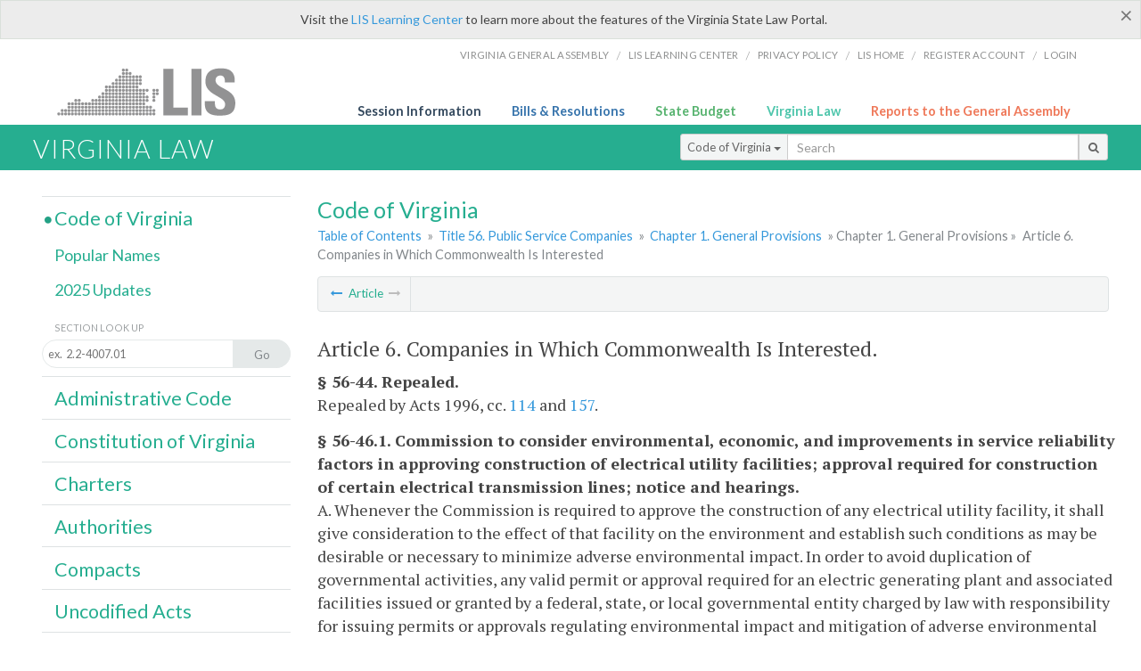

--- FILE ---
content_type: text/html; charset=utf-8
request_url: https://law.lis.virginia.gov/vacodefull/title56/chapter1/article6/
body_size: 14820
content:
    <!-- #region Login -->
    <!-- #endregion -->


<!DOCTYPE html>
<html xmlns="http://www.w3.org/1999/xhtml">
	<head id="Head1">
		<title>Code of Virginia Code - Article 6. Companies in Which Commonwealth Is Interested</title>
		<meta http-equiv="X-UA-Compatible" content="IE=edge" />
		<meta http-equiv="Content-Type" content="text/html; charset=utf-8" />
		<meta name="viewport" content="width=device-width, initial-scale=1.0" />
		
		<link rel="apple-touch-icon" href="./images/favicon-law16.png" sizes="16x16" />
		<link rel="apple-touch-icon" href="./images/favicon-law32.png" sizes="32x32" />
        <script src="/Scripts/session.js" type="text/javascript"></script>
		<link rel="stylesheet" href="/Content/base.css" type="text/css" media="all" />
		<!--[if lt IE 9 ]><link rel="stylesheet" href="./Content/720_grid.css" type="text/css" /><![endif]-->
		<link rel="stylesheet" href="/Content/720_grid.css" type="text/css" media="screen and (min-width: 720px)" />
		<link rel="stylesheet" href="/Content/986_grid.css" type="text/css" media="screen and (min-width: 986px)" />
		<link rel="stylesheet" href="/Content/1236_grid.css" media="screen and (min-width: 1236px)" />
		<link rel="stylesheet" href="/Content/font-awesome.min.css" />
		<link href='https://fonts.googleapis.com/css?family=PT+Sans+Narrow:400,700' rel='stylesheet' type='text/css' />
		<link type="text/css" rel="stylesheet" href="https://fonts.googleapis.com/css?family=PT Serif:r,i,400,700" />
		
		<link href='https://fonts.googleapis.com/css?family=Lato:400,700,300,300italic,400italic,700italic' rel='stylesheet' type='text/css' />
		<link rel="stylesheet" href="/Content/jquery.fancybox.css" type="text/css" media="all" />
		<link rel="stylesheet" href="/Content/jquery.qtip.min.css" type="text/css" media="all" />
		
    

		<style type="text/css">.fancybox-margin {margin-right: 0px;}</style>
        <!-- Google tag (gtag.js) -->
        <script async src="https://www.googletagmanager.com/gtag/js?id=G-F6YYKCXH17"></script>
        <script>
          window.dataLayer = window.dataLayer || [];
          function gtag(){dataLayer.push(arguments);}
          gtag('js', new Date());
          gtag('config', 'G-F6YYKCXH17');
        </script>
	</head>

<body>
    <input type="text" style="width:0;height:0;visibility:hidden;position:absolute;left:0;top:0" /> 
    <input type="password" style="width:0;height:0;visibility:hidden;position:absolute;left:0;top:0" />
    <input type="hidden" id="hidSignIn" value="0" />
    
    
    <div class="top-bar"></div>
    <header>
        <nav>
            <div class="lis-links-content full">
                <ul>
                    <li><a href="https://virginiageneralassembly.gov/">Virginia General Assembly</a> /</li>
                    <li><a href="https://help.lis.virginia.gov">LIS Learning Center</a> /</li>
                    <li><a href="https://lis.virginia.gov/privacy">Privacy Policy</a> /</li>
                    <li><a href="https://lis.virginia.gov">LIS home</a> /</li>
                    <li><a href="https://lis.virginia.gov/register-account">Register Account</a> /</li>
                    <li><a href="https://lis.virginia.gov/login">Login</a></li>
                </ul>
            </div>
        </nav>
    </header>
    <div class="grid-wrapper one-and-three halves">
        <div class="portal-title">
            <a href="https://lis.virginia.gov/">LIS</a>
        </div>
        <div class="portal-links">
            <ul>
                <li>
                    <a class="txt-blue" href="https://lis.virginia.gov">Session Information</a>
                </li>
                <li>
                    <a class="txt-dark-blue" href="https://lis.virginia.gov/bill-search">Bills & Resolutions</a>
                </li>
                <li>
                    <a class="txt-green" href="https://budget.lis.virginia.gov/default/2025/1">State Budget</a>
                </li>
                <li>
                    <a class="txt-light-green" href="https://law.lis.virginia.gov/">Virginia Law</a>
                </li>
                <li>
                    <a class="txt-orange" href="https://rga.lis.virginia.gov/">Reports to the General Assembly</a>
                </li>
            </ul>
        </div>
    </div>
        
        
        <div class="va-law">
            <div class="grid">
                <div class="row">
                    <div class="slot-0-1-2">
                        <h1><a href="https://law.lis.virginia.gov">Virginia Law</a></h1>
                    </div>
                    <div class="slot-3-4-5">
                        <div class="input-group .search-comp ">
                            <div class="input-group-btn">
                                <button type="button" id='searchType' value="Code_of_Virginia" class="btn btn-sm btn-default dropdown-toggle" data-toggle="dropdown">Code of Virginia <span class="caret"></span></button>
                                <ul id='searchList' class="dropdown-menu" role="menu">
                                    <li class="searchBtn"><a href="#">All</a></li>
                                    <li class="searchBtn active"><a href="#">Code of Virginia</a></li>
                                    <li class="searchBtn "><a href="#">Administrative Code</a></li>
                                    <li class="searchBtn "><a href="#">Constitution</a></li>
                                    <li class="searchBtn "><a href="#">Charters</a></li>
                                    <li class="searchBtn "><a href="#">Authorities</a></li>
                                    <li class="searchBtn "><a href="#">Compacts</a></li>
                                    <li class="searchBtn "><a href="#">Uncodified Acts</a></li>
                                </ul>
                            </div>
                            <!-- /btn-group -->
                            <input type="text" id="txtSearch" class="form-control input-sm" placeholder="Search" />
                            <span class="input-group-btn">
                                <button class="btn btn-sm btn-default" id="searchBtn" type="button"><i class="fa fa-search"></i></button>
                            </span>
                        </div>
                        <!-- /input-group -->
                    </div>
                </div>
            </div>
        </div>
        
        
        <div class="grid">
                <!-- #region Variables -->
    <!-- #endregion -->
    <!-- #region Highlights -->
    <!-- #endregion -->
    <!-- #region Build Pages -->
    <!-- #endregion -->

<body class="flipcol ">
    <input type="hidden" id="hidST" />
    <input type="hidden" id="hidToC" value="0" />
    <input type="hidden" id="hidID" />
    <input type="hidden" id="hidNote" />
    <input type="hidden" id="hidBiP" value="false" />
    <input type="hidden" id="hidReport" value="0" />
    <input type="hidden" id="hidSegments" />
    <input type="hidden" id="hidPage" value="vacode" />
    <div class="grid">
        <div class="row">
            <div class="slot-6-7-8">
                <section id="pageTitle"><h2 class='pg-title'>Code of Virginia</h2></section>
                <section class="breadcrumbs" id="breadcrumbs"><p><a href='/vacode/'>Table of Contents</a> &raquo; <a href='/vacode/title56/'>Title 56. Public Service Companies</a> &raquo; <a href='/vacode/title56/chapter1/'>Chapter 1. General Provisions</a> &raquo; Chapter 1. General Provisions</a> &raquo; <span class='breadcrumb-inactive'>Article 6. Companies in Which Commonwealth Is Interested</span></p></section>
                <section class="content-header-menu" id="menucontainer">
                    <nav class="content-header-menu-left"><ul><li><a title='Article 5. Rates, Records, Reports, Etc' href='/vacodefull/title56/chapter1/article5/'><i class='fa fa-long-arrow-left'></i></a> Article <span class='inactive fix-inactive-arrow'><i class='fa fa-long-arrow-right'></i></span></li></ul></nav>
                    <a href="#" class="scroll_top "><i class="fa fa-arrow-up"></i></a>
                    <nav class="content-header-menu-middle"></nav>
                            <nav class="content-header-menu-right"></nav>

                </section>
                <p class="sidenote alert rptCheckbox"><strong>Creating a Report:</strong> Check the sections you'd like to appear in the report, then use the "Create Report" button at the bottom of the page to generate your report. Once the report is generated you'll then have the option to download it as a pdf, print or email the report.</p>
                <article id="vacode" class="content">
                    <div id="printStuff"><div id='printHeader'>Code of Virginia<br/>Title 56. Public Service Companies<br/>Chapter 1. General Provisions</div><div id='printDate'>1/20/2026</div></div>
                    <span id='va_code'><h2>Article 6. Companies in Which Commonwealth Is Interested.</h2><b>§ 56-44. Repealed.</b><p>Repealed by Acts 1996, cc. <a href='http://LegacyLIS.virginia.gov/cgi-bin/legp604.exe?961+ful+CHAP0114'>114</a> and <a href='http://LegacyLIS.virginia.gov/cgi-bin/legp604.exe?961+ful+CHAP0157'>157</a>.</p><b>§ 56-46.1. Commission to consider environmental, economic, and improvements in service reliability factors in approving construction of electrical utility facilities; approval required for construction of certain electrical transmission lines; notice and hearings.</b><p>A. Whenever the Commission is required to approve the construction of any electrical utility facility, it shall give consideration to the effect of that facility on the environment and establish such conditions as may be desirable or necessary to minimize adverse environmental impact. In order to avoid duplication of governmental activities, any valid permit or approval required for an electric generating plant and associated facilities issued or granted by a federal, state, or local governmental entity charged by law with responsibility for issuing permits or approvals regulating environmental impact and mitigation of adverse environmental impact or for other specific public interest issues such as building codes, transportation plans, and public safety, whether such permit or approval is granted prior to or after the Commission's decision, shall be deemed to satisfy the requirements of this section with respect to all matters that (i) are governed by the permit or approval or (ii) are within the authority of, and were considered by, the governmental entity in issuing such permit or approval, and the Commission shall impose no additional conditions with respect to such matters. Nothing in this section shall affect the ability of the Commission to keep the record of a case open. Nothing in this section shall affect any right to appeal such permits or approvals in accordance with applicable law. In the case of a proposed facility located in a region that was designated as of July 1, 2001, as serious nonattainment for the one-hour ozone standard as set forth in the federal Clean Air Act, the Commission shall not issue a decision approving such proposed facility that is conditioned upon issuance of any environmental permit or approval. In every proceeding under this subsection, the Commission shall receive and give consideration to all reports that relate to the proposed facility by state agencies concerned with environmental protection; and if requested by any county or municipality in which the facility is proposed to be built, to local comprehensive plans that have been adopted pursuant to Article 3 (§ <a href='/vacode/15.2-2223/'>15.2-2223</a> et seq.) of Chapter 22 of Title 15.2. Additionally, the Commission (a) shall consider the effect of the proposed facility on economic development within the Commonwealth, including but not limited to furtherance of the economic and job creation objectives of the Commonwealth Clean Energy Policy set forth in § <a href='/vacode/45.2-1706.1/'>45.2-1706.1</a>, and (b) shall consider any improvements in service reliability that may result from the construction of such facility.</p><p>B. Subject to the provisions of subsection J, no electrical transmission line of 138 kilovolts or more shall be constructed unless the State Corporation Commission shall, after at least 30 days' advance notice by (i) publication in a newspaper or newspapers of general circulation in the counties and municipalities through which the line is proposed to be built, (ii) written notice to the governing body of each such county and municipality, and (iii) causing to be sent a copy of the notice by first class mail to all owners of property within the route of the proposed line, as indicated on the map or sketch of the route filed with the Commission, which requirement shall be satisfied by mailing the notice to such persons at such addresses as are indicated in the land books maintained by the commissioner of revenue, director of finance or treasurer of the county or municipality, approve such line. Such notices shall include a written description of the proposed route the line is to follow, as well as a map or sketch of the route including a digital geographic information system (GIS) map provided by the public utility showing the location of the proposed route. The Commission shall make GIS maps provided under this subsection available to the public on the Commission's website. Such notices shall be in addition to the advance notice to the chief administrative officer of the county or municipality required pursuant to § <a href='/vacode/15.2-2202/'>15.2-2202</a>.</p><p>As a condition to approval the Commission shall determine that the line is needed and that the corridor or route chosen for the line will avoid or reasonably minimize adverse impact to the greatest extent reasonably practicable on the scenic assets, historic and cultural resources recorded with the Department of Historic Resources, cultural resources identified by federally recognized Tribal Nations in the Commonwealth, and environment of the area concerned. To assist the Commission in this determination, as part of the application for Commission approval of the line, the applicant shall summarize its efforts to avoid or reasonably minimize adverse impact to the greatest extent reasonably practicable on the scenic assets, historic resources recorded with the Department of Historic Resources, and environment of the area concerned. In making the determinations about need, corridor or route, and method of installation, the Commission shall verify the applicant's load flow modeling, contingency analyses, and reliability needs presented to justify the new line and its proposed method of installation. If the local comprehensive plan of an affected county or municipality designates corridors or routes for electric transmission lines and the line is proposed to be constructed outside such corridors or routes, in any hearing the county or municipality may provide adequate evidence that the existing planned corridors or routes designated in the plan can adequately serve the needs of the company. Additionally, the Commission shall consider, upon the request of the governing body of any county or municipality in which the line is proposed to be constructed, (a) the costs and economic benefits likely to result from requiring the underground placement of the line and (b) any potential impediments to timely construction of the line.</p><p>C. If, prior to such approval, any interested party shall request a public hearing, the Commission shall, as soon as reasonably practicable after such request, hold such hearing or hearings at such place as may be designated by the Commission. In any hearing, the public service company shall provide adequate evidence that existing rights-of-way cannot adequately serve the needs of the company.</p><p>If, prior to such approval, written requests therefor are received from the governing body of any county or municipality through which the line is proposed to be built or from 20 or more interested parties, the Commission shall hold at least one hearing in the area that would be affected by construction of the line, for the purpose of receiving public comment on the proposal. If any hearing is to be held in the area affected, the Commission shall direct that a copy of the transcripts of any previous hearings held in the case be made available for public inspection at a convenient location in the area for a reasonable time before such local hearing.</p><p>D. As used in this section, unless the context requires a different meaning:</p><p>"Environment" or "environmental" shall be deemed to include in meaning "historic," as well as a consideration of the probable effects of the line on the health and safety of the persons in the area concerned.</p><p>"Interested parties" includes the governing bodies of any counties or municipalities through which the line is proposed to be built and persons residing or owning property in each such county or municipality.</p><p>"Public utility" means a public utility as defined in § <a href='/vacode/56-265.1/'>56-265.1</a>.</p><p>"Qualifying facilities" means a cogeneration or small power production facility that meets the criteria of 18 C.F.R. Part 292.</p><p>"Reasonably accommodate requests to wheel or transmit power" means:</p><p>1. That the applicant will make available to new electric generation facilities constructed after January 9, 1991, qualifying facilities and other nonutilities, a minimum of one-fourth of the total megawatts of the additional transmission capacity created by the proposed line, for the purpose of wheeling to public utility purchasers the power generated by such qualifying facilities and other nonutility facilities which are awarded a power purchase contract by a public utility purchaser in compliance with applicable state law or regulations governing bidding or capacity acquisition programs for the purchase of electric capacity from nonutility sources, provided that the obligation of the applicant will extend only to those requests for wheeling service made within the 12 months following certification by the State Corporation Commission of the transmission line and with effective dates for commencement of such service within the 12 months following completion of the transmission line; and</p><p>2. That the wheeling service offered by the applicant, pursuant to subdivision 1, will reasonably further the purposes of the Public Utilities Regulatory Policies Act of 1978 (P. L. 95-617), as demonstrated by submitting to the Commission, with its application for approval of the line, the cost methodologies, terms, conditions, and dispatch and interconnection requirements the applicant intends, subject to any applicable requirements of the Federal Energy Regulatory Commission, to include in its agreements for such wheeling service.</p><p>E. In the event that, at any time after the giving of the notice required in subsection B, it appears to the Commission that consideration of a route or routes significantly different from the route described in the notice is desirable, the Commission shall cause notice of the new route or routes to be published and mailed in accordance with subsection B. The Commission shall thereafter comply with the provisions of this section with respect to the new route or routes to the full extent necessary to give affected localities, federally recognized Tribal Nations in the Commonwealth, and interested parties in the newly affected areas the same protection afforded to affected localities and interested parties affected by the route described in the original notice.</p><p>F. Approval of a transmission line pursuant to this section shall be deemed to satisfy the requirements of § <a href='/vacode/15.2-2232/'>15.2-2232</a> and local zoning ordinances with respect to such transmission line.</p><p>G. The Commission shall enter into a memorandum of agreement with the Department of Environmental Quality regarding the coordination of their reviews of the environmental impact of electric generating plants and associated facilities. If the proposed plants or associated facilities are in a locality identified by the Ombudsman for Tribal Consultation pursuant to subdivision B 2 of § <a href='/vacode/2.2-401.01/'>2.2-401.01</a>, such consultation information shall be included in the memorandum of agreement.</p><p>H. An applicant that is required to obtain (i) a certificate of public convenience and necessity from the Commission for any electric generating facility, electric transmission line, natural or manufactured gas transmission line as defined in 49 C.F.R. § 192.3, or natural or manufactured gas storage facility (hereafter, an energy facility) and (ii) an environmental permit for the energy facility that is subject to issuance by any agency or board within the Secretariat of Natural and Historic Resources, may request a pre-application planning and review process. In any such request to the Commission or the Secretariat of Natural and Historic Resources, the applicant shall identify the proposed energy facility for which it requests the pre-application planning and review process. The Commission, the Department of Environmental Quality, the Marine Resources Commission, the Department of Wildlife Resources, the Department of Historic Resources, the Department of Conservation and Recreation, and other appropriate agencies of the Commonwealth shall participate in the pre-application planning and review process. Participation in such process shall not limit the authority otherwise provided by law to the Commission or other agencies or boards of the Commonwealth. The Commission and other participating agencies and boards of the Commonwealth may invite federal and local governmental entities charged by law with responsibility for issuing permits or approvals and potentially impacted federally recognized Tribal Nations in the Commonwealth to participate in the pre-application planning and review process. Through the pre-application planning and review process, the applicant, the Commission, participating agencies and boards of the Commonwealth, and potentially impacted federally recognized Tribal Nations in the Commonwealth shall identify the potential impacts and approvals that may be required and shall develop a plan that will provide for an efficient and coordinated review of the proposed energy facility. The plan shall include (a) a list of the permits or other approvals likely to be required based on the information available, (b) a specific plan and preliminary schedule for the different reviews, (c) a plan for coordinating those reviews and the related public comment process, and (d) designation of points of contact, either within each agency or for the Commonwealth as a whole, to facilitate this coordination. The plan shall be made readily available to the public and shall be maintained on a dedicated website to provide current information on the status of each component of the plan and each approval process including opportunities for public comment.</p><p>I. The provisions of this section shall not apply to the construction and operation of a small renewable energy project, as defined in § <a href='/vacode/10.1-1197.5/'>10.1-1197.5</a>, by a utility regulated pursuant to this title for which the Department of Environmental Quality has issued a permit by rule pursuant to Article 5 (§ <a href='/vacode/10.1-1197.5/'>10.1-1197.5</a> et seq.) of Chapter 11.1 of Title 10.1.</p><p>J. Approval under this section shall not be required for any transmission line for which a certificate of public convenience and necessity is not required pursuant to subdivision A of § <a href='/vacode/56-265.2/'>56-265.2</a>.</p><p>1972, c. 652; 1973, c. 307; 1974, c. 498; 1983, c. 438; 1984, cc. 287, 562; 1985, c. 282; 1991, cc. 90, 148; 1996, c. <a href='http://LegacyLIS.virginia.gov/cgi-bin/legp604.exe?961+ful+CHAP0254'>254</a>; 2001, c. <a href='http://LegacyLIS.virginia.gov/cgi-bin/legp604.exe?011+ful+CHAP0758'>758</a>; 2002, c. <a href='http://LegacyLIS.virginia.gov/cgi-bin/legp604.exe?021+ful+CHAP0483'>483</a>; 2007, cc. <a href='http://LegacyLIS.virginia.gov/cgi-bin/legp604.exe?071+ful+CHAP0756'>756</a>, <a href='http://LegacyLIS.virginia.gov/cgi-bin/legp604.exe?071+ful+CHAP0761'>761</a>, <a href='http://LegacyLIS.virginia.gov/cgi-bin/legp604.exe?071+ful+CHAP0776'>776</a>, <a href='http://LegacyLIS.virginia.gov/cgi-bin/legp604.exe?071+ful+CHAP0825'>825</a>; 2009, cc. <a href='http://LegacyLIS.virginia.gov/cgi-bin/legp604.exe?091+ful+CHAP0808'>808</a>, <a href='http://LegacyLIS.virginia.gov/cgi-bin/legp604.exe?091+ful+CHAP0854'>854</a>; 2011, cc. <a href='http://LegacyLIS.virginia.gov/cgi-bin/legp604.exe?111+ful+CHAP0236'>236</a>, <a href='http://LegacyLIS.virginia.gov/cgi-bin/legp604.exe?111+ful+CHAP0243'>243</a>; 2012, cc. <a href='http://LegacyLIS.virginia.gov/cgi-bin/legp604.exe?121+ful+CHAP0054'>54</a>, <a href='http://LegacyLIS.virginia.gov/cgi-bin/legp604.exe?121+ful+CHAP0284'>284</a>; 2016, cc. <a href='http://LegacyLIS.virginia.gov/cgi-bin/legp604.exe?161+ful+CHAP0192'>192</a>, <a href='http://LegacyLIS.virginia.gov/cgi-bin/legp604.exe?161+ful+CHAP0276'>276</a>; 2020, cc. <a href='http://LegacyLIS.virginia.gov/cgi-bin/legp604.exe?201+ful+CHAP0450'>450</a>, <a href='http://LegacyLIS.virginia.gov/cgi-bin/legp604.exe?201+ful+CHAP0958'>958</a>; 2021, Sp. Sess. I, c. <a href='http://LegacyLIS.virginia.gov/cgi-bin/legp604.exe?212+ful+CHAP0327'>327</a>; 2024, c. <a href='http://LegacyLIS.virginia.gov/cgi-bin/legp604.exe?241+ful+CHAP0830'>830</a>.</p><b>§ 56-46.2. Construction of electrical transmission lines.</b><p>The construction of all overhead electrical transmission lines shall adhere to the standards set forth in the National Electrical Safety Code. The Commission shall, upon receipt of a written complaint concerning the lack of compliance with these standards in the construction of a particular transmission line, investigate the situation and, if appropriate, exercise its powers granted under § <a href='http://law.lis.virginia.gov/vacode/12.1-12/'>12.1-12</a> to enforce adherence to the standards.</p><p>1985, c. 187.</p><b>§ 56-46.3. Foreign utility companies; penalties.</b><p>A. The provisions of the Public Utility Holding Company Act of 2005 (PUHCA), which is set out at § 1261 et seq. of the Energy Policy Act of 2005, stipulate that certain exemptions afforded a foreign utility company (FUCO) under PUHCA are not applicable unless every state commission having jurisdiction over the retail electric or gas rates of a public utility company that is an associate company or an affiliate of a company (other than a public utility company that is an associate company or an affiliate of a registered holding company under PUHCA) has certified to the U.S. Securities and Exchange Commission (SEC) that it has the authority and resources to protect ratepayers subject to its jurisdiction and that it intends to exercise its authority.</p><p>B. Upon application to the Commission by any person that (i) is an affiliated interest of a public service company, as such terms are defined in Chapter 4 (§ <a href='http://law.lis.virginia.gov/vacode/56-76/'>56-76</a> et seq.) of this title, (ii) proposes to invest in or acquire a specific FUCO, and (iii) is not a registered holding company under PUHCA, and subject to the proviso contained herein, the Commission shall have the authority to impose upon, and require of, the applicant, the public service company, and any other "affiliated interests" of such public service company, such terms, conditions, limitations, restrictions, undertakings and commitments as the Commission deems necessary to protect the public interest from any adverse effects attributable to such proposed FUCO investment or acquisition, including such provisions for the enforcement thereof as the Commission shall deem necessary; and, upon doing so, may certify to the SEC that the Commission has the authority and resources to protect the ratepayers of such public service company subject to its jurisdiction and that it intends to exercise its authority; provided, however, that such applicant, the public service company, and such other affiliated interests of such public service company shall have furnished to the Commission, prior to delivery of said certification to the SEC, and in the manner prescribed by the Commission, a written statement accepting all such terms, conditions, limitations, restrictions, undertakings and commitments, as the Commission shall have so specified.</p><p>C. The Commission shall have the power to enforce the terms, conditions, limitations, restrictions, undertakings and commitments upon which said certification was based, including the power to penalize for and enjoin the violation or attempted violation thereof, and to issue mandatory injunctions requiring such actions as may be in the public interest to remedy any such violation or attempted violation. Any person committing any such violation or attempted violation, or failing or refusing to obey any order or injunction of the Commission issued under this section, may be fined by the Commission such sum, not exceeding $100,000, as the Commission may deem proper, and each day's continuance of such condition shall be a separate offense.</p><p>1997, c. <a href='http://LegacyLIS.virginia.gov/cgi-bin/legp604.exe?971+ful+CHAP0110'>110</a>; 2014, c. <a href='http://LegacyLIS.virginia.gov/cgi-bin/legp604.exe?141+ful+CHAP0192'>192</a>.</p></span>



                </article>
                <div id="HistoryNote"></div>
                        <nav class="content-footer-menu"><ul><li><a title='Article 5. Rates, Records, Reports, Etc' href='/vacodefull/title56/chapter1/article5/'><i class='fa fa-long-arrow-left'></i></a> Article <span class='inactive fix-inactive-arrow'><i class='fa fa-long-arrow-right'></i></span></li></ul></nav>

            </div>
            <div class="slot-9">
                <nav id="section-menu">
                    <ul class="section-header-menu">
                        <li class="selected">
                            <h3><a href="/vacode">Code of Virginia</a></h3>
                        </li>
                        <ul class="section-sub-menu">
                            <li><a href="/vacodepopularnames">Popular Names</a></li>
                        </ul>
                        <ul class="section-sub-menu">
                            <li id="covUpdates"><a  href='/vacodeupdates/'>2025 Updates</a></li>
                        </ul>
                        <ul class="section-sub-menu">
                            <li><span class="form-title">Section Look Up</span></li>
                            <li id='search-box'>
                                <div action='/search' id='search-form' method='get' target='_top'>
                                    <input type="text" id='search-text' name='q' placeholder='ex.  2.2-4007.01' readonly onfocus="if (this.hasAttribute('readonly')) {this.removeAttribute('readonly'); this.blur(); this.focus(); }" />
                                    <button id='search-button' type='submit'><span>Go</span></button>
                                </div>
                            </li>
                        </ul>
                        <li>
                            <h3><a href="/admincode">Administrative Code</a></h3>
                        </li>
                        <li>
                            <h3><a href="/constitution">Constitution of Virginia</a></h3>
                        </li>
                        <li>
                            <h3><a href="/charters">Charters</a></h3>
                        </li>
                        <li>
                            <h3><a href="/authorities">Authorities</a></h3>
                        </li>
                        <li>
                            <h3><a href="/compacts">Compacts</a></h3>
                        </li>
                        <li>
                            <h3><a href="/uncodifiedacts">Uncodified Acts</a></h3>
                        </li>
                    </ul>
                </nav>
            </div>
        </div>
    </div>
    <!-- / .grid -->
    <script type="text/javascript">var siteurl = 'https://law.lis.virginia.gov';</script>
    <script src="/Scripts/jquery.min.js" type="text/javascript"></script>
    <script src="/Scripts/responsive.js" type="text/javascript"></script>
    <script src="/Scripts/modernizer.js" type="text/javascript" charset="utf-8"></script>
    <script src="/Scripts/bootstrap.min.js" type="text/javascript" charset="utf-8"></script>
    <script src="/Scripts/jquery.fancybox.js" type="text/javascript" charset="utf-8"></script>
    <script src="/Scripts/fancybox/jquery.easing-1.3.pack.js" type="text/javascript"></script>
    <script src="/Scripts/fancybox/jquery.mousewheel-3.0.4.pack.js" type="text/javascript"></script>
    <script src="/Scripts/jquery.floatThead.min.js" type="text/javascript"></script>
    <script src="/Scripts/printThisCoV.js" type="text/javascript"></script>
    <script src="/Scripts/jquery.cookie.js" type="text/javascript"></script>
    <script src="/Scripts/searchCoV.js" type="text/javascript"></script>
    <script src="/Scripts/isFontFaceSupported.js" type="text/javascript"></script>
    <script src="/Scripts/jquery.qtip.js" type="text/javascript"></script>
    <script src="/Scripts/search.js" type="text/javascript"></script>
    
    <link rel="stylesheet" href="/Content/msgBoxLight.css" />
    <script src="/Scripts/jquery.msgBox.js" type="text/javascript" charset="utf-8"></script>
    <script src="/Scripts/tinymce/tinymce.min.js" type="text/javascript" charset="utf-8"></script>
    <script src="/Scripts/edit.js" type="text/javascript"></script>
    <script src="/Scripts/CoVInit.js" type="text/javascript"></script>
    
    <script src="/Scripts/report.js" type="text/javascript"></script>
    <script src="/Scripts/default.js" type="text/javascript"></script>
    <script src="/Scripts/pdf.js" type="text/javascript"></script>
    <script type="text/javascript">
		    $('document').ready(function () {
		        $('#print').click(function () {
		            $("#vacode").printThis();
		            return (false);
		        });

		        var val = parseInt($.browser.version);
		        if ($.browser.msie || (val > 7 && val <= 11)) {
		            //stuff here (like adding an IE10 class to the body or html tag
		            $(".input-sm").css("margin-top", "1px");
		        }

		        $('a.fancybox').fancybox({
		            type: "iframe",
		            'width': 650,
		            'height': 520
		        });

		        $("a.single_image").fancybox({
		            type: "iframe",
		            'width': 650,
		            'height': 720
		        });

		        $('.fancybox').attr('href', "/emailForm?parent=vacode/" + $('#hidSegments').val());

		        $('.hdr-read-text a').fancybox({
		            type: "iframe",
		            'width': 650,
		            'height': 701,
		            'autoDimensions': false,
		            'autoSize': false,
		            afterClose: function (event, ui) {
		                //parent.document.getElementById("hidBiP").value = "false";
		                parent.$("#hidBiP").val("false");
		            }
		        });

		        var _hidVal = $('#hidBiP').val();
		        if (_hidVal == 'true') {
		            $('.hdr-read-text a').click();
		        }

		        if (isFontFaceSupported() == false) {
		            $('.fa').iconfontFallback();
		        }

		        $('p.hdr-read-text a').qtip({
		            content: 'Bills currently before the General Assembly',
		            style: {
		                textAlign: 'center',
		                tip: true,
		                classes: 'qtip-rounded qtip-shadow',
		            },
		            position: {
		                my: 'top center',
		                at: 'bottom center'
		            }
		        });
		    });

		    function PrintPreview() {
		        $('table').floatThead('reflow');
		        $('table').floatThead('reflow');
		        printWindow = window.open("", "", "location=1,status=1,scrollbars=1,width=650,height=600");
		        printWindow.document.write('<!DOCTYPE html><html><head>');
		        printWindow.document.write('<link rel="stylesheet" href="./css/base.css" type="text/css" media="all" />');
		        printWindow.document.write('<link rel="stylesheet" href="./css/720_grid.css" type="text/css" media="all" />');
		        printWindow.document.write('<style type="text/css">@media print{.no-print, .no-print *{display: none !important;}h6{display:none !important;}#printPages{display:none !important;}}#printDate {display:none !important;}</style>');
		        printWindow.document.write('<style type="text/css">#printHeader{display:block;font-size:1em;line-height:1.3em;text-align:left;margin-bottom:.8em;}</style>');

		        printWindow.document.write('<style type="text/css">body{color:#444;font-family:"PT Serif",Georgia,serif;line-height:1.3em;font-size: .95em;}h2{margin:0 0 .1em 0;font-weight:normal;line-height:1.2em;font-size:1.4em;letter-spacing:.01em;padding:0 .35em 0 0.25em;}');
		        printWindow.document.write('.hdr-read-text,.read-text,.rptCheckbox{display:none;}ul .outline{margin-bottom:1em;}ul{list-style:none;}.outline ul{margin-left:1em;}a, a:link{color:#1a73ae;text-decoration:none;}');
		        printWindow.document.write('b{margin:0;padding:0;border:0;font-size:100%;vertical-align:baseline;}.number-descrip-list{line-height:1.55em;margin-bottom:1em;height:auto;}');
		        printWindow.document.write('.number-descrip-list dt {clear: left;float: left;display: table-cell;font-weight: bold;width: 6.75em;}.number-descrip-list dd {padding-bottom: .125em;display: table-cell;}');
		        printWindow.document.write('.number-descrip-list-outline{margin-left:1em;line-height:1.55em;}.number-descrip-list-outline dt{width:7em;font-weight:bold;}');
		        printWindow.document.write('.number-descrip-list-outline dd{display:table-cell;padding-bottom:0;}</style>');

		        printWindow.document.write('<style type="text/css">h6 {font-family: "Lato", Helvetica, Arial, sans-serif;font-size: 14px;border-bottom: 1px solid #ddd;padding-bottom: 15px;}');
		        printWindow.document.write('table{border-collapse: collapse;border-spacing: 0;margin-bottom: 15px;}.printButtons {width: 100%;text-align: right;position: absolute;right: 10px;top: 28px;}</style>');
		        printWindow.document.write('<style>#printPages{position:absolute;left: 120px;top: 30px;}.hiddenTable {display: none !important;}</style>');

		        printWindow.document.write('</head><body>');
		        printWindow.document.write('<h6>Print Preview</h6><span id="printPages"></span>')
		        printWindow.document.write('<div class="printButtons">');

		        //Print and cancel button
		        printWindow.document.write('<input type="button" id="btnPrint" value="Print" class="no-print" onclick="window.print();window.onfocus=function(){window.close();}" />');
		        printWindow.document.write('<input type="button" id="btnCancel" value="Cancel" class="no-print" onclick="window.close()" />');

		        printWindow.document.write('</div>');

		        //You can include any data this way.
		        var _page = '<div id="va_code" class="va_code">' + $('#printStuff').html() + $('#va_code').html() + '</div>';
		        printWindow.document.write(_page);
		        printWindow.document.write('<scr' + 'ipt type="text/javascript">var divHeight;var obj = document.getElementById("va_code");if(obj.offsetHeight){divHeight=obj.offsetHeight;}else if(obj.style.pixelHeight){divHeight=obj.style.pixelHeight;}document.getElementById("printPages").innerHTML="Approximate Number of Pages: " + Math.ceil(divHeight / 850);</sc' + 'ript>');
		        printWindow.document.write('</body></html>');
		        printWindow.document.close();
		        printWindow.focus();
		    }
    </script>
    <!-- HTML5 shim and Respond.js IE8 support of HTML5 elements and media queries -->

</body>
        </div>
        
        
        <div class="footer">
            <nav class="footer-links" style="line-height: 1.4;">
                <div class="container-fluid">
                    <div class="row">
                        <div id='generic_login_div' style="display:none;z-index:9999;padding:10px;" class="corners dropshadow">
                            <h3>Sign In</h3>
                            <div class='form-row'>
                                <label id='lblusername' for='username'>Username:&nbsp; </label>
                                <input type='text' class="user" name='username' placeholder="Username" id='username' />
                                <label id="userError"></label>
                            </div>
                            <div class='form-row'>
                                <label id='lblpassword' for='password'>Password:&nbsp; </label>
                                <input type='password' class="pass" name='password' placeholder="Password" id='password' />
                                <label id="passError"></label>
                            </div>
                            <div class='submit-row'>
                                <input type='button' id="btnLogin" class="button" value='Login' />
                                <a onclick='hideLogin()' class="hover">Cancel</a>
                            </div>
                        </div>
                        <div id="dialog-modal" style="display:none;"></div>
                        <span class="col-xs-12 text-center">
                            <ul>
                                <li><a href="https://lis.virginia.gov">LIS Home</a></li>
                                <li><a id="aLIAB" href="https://lis.virginia.gov/register-account">Lobbyist-in-a-Box</a></li>
                                
                            </ul>
                            <p>
                                © Copyright Commonwealth of Virginia,
                                <script>document.write(new Date().getFullYear())</script>. All rights reserved. Site developed by the <a href="http://dlas.virginia.gov">Division of Legislative Automated Systems (DLAS)</a>.
                                <a href="" id="signin" onclick="showLogin();return false;">Sign In</a>
                                
                            </p>
                        </span>
                    </div>
                </div>
            </nav>
        </div>
        
</body>
</html>

<!--[if lt IE 10 ]><script async src="<%: FriendlyUrl.Href("~/Scripts/placeHolder.js" type="text/javascript"></script><![endif]-->
<!-- HTML5 shim and Respond.js IE8 support of HTML5 elements and media queries -->
<!--[if lt IE 9]>
<script src="~/Scripts/html5shiv.js"></script>
<script src="~/Scripts/respond.js"></script>
<![endif]-->

<script src="/Scripts/SwitchMode.js" type="text/javascript"></script>